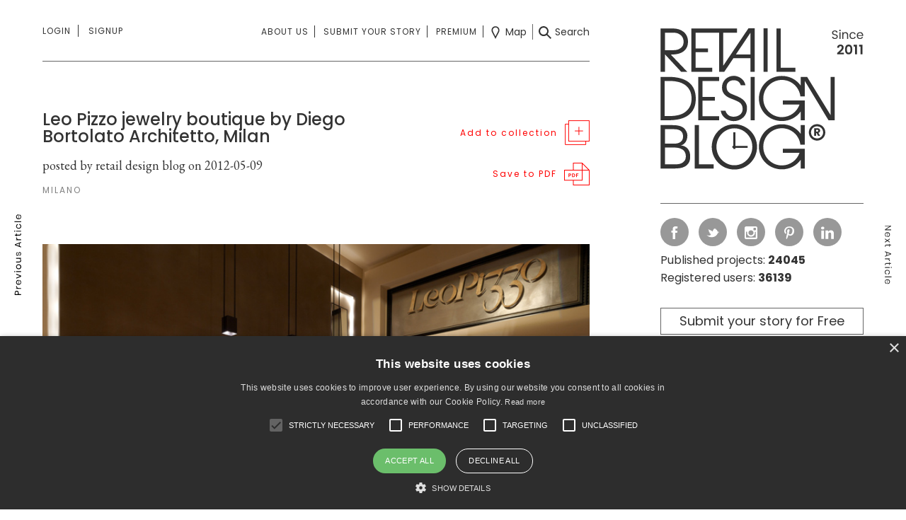

--- FILE ---
content_type: image/svg+xml
request_url: https://retaildesignblog.net/wp-content/themes/rds-2023/i/clock.svg
body_size: 766
content:
<?xml version="1.0" encoding="utf-8"?>
<!-- Generator: Adobe Illustrator 22.0.1, SVG Export Plug-In . SVG Version: 6.00 Build 0)  -->
<svg version="1.1" id="Layer_1" xmlns="http://www.w3.org/2000/svg" xmlns:xlink="http://www.w3.org/1999/xlink" x="0px" y="0px"
	 viewBox="0 0 40 40" style="enable-background:new 0 0 40 40;" xml:space="preserve">
<style type="text/css">
	.st0{fill:#333333;}
</style>
<g>
	<path class="st0" d="M20,0C9,0,0,9,0,20c0,11,9,20,20,20c11,0,20-9,20-20C40,9,31,0,20,0z M20,36.3c-8.8,0-15.8-7.6-15.8-16.3
		c0-8.8,7.1-16.3,15.8-16.3c8.8,0,15.8,7.6,15.8,16.3C35.8,28.7,28.8,36.3,20,36.3z"/>
	<g>
		<rect x="19.1" y="7.2" class="st0" width="1.8" height="14.6"/>
		<rect x="18.2" y="19.1" class="st0" width="13.5" height="1.8"/>
	</g>
</g>
</svg>


--- FILE ---
content_type: image/svg+xml
request_url: https://retaildesignblog.net/wp-content/themes/rds-2023/i/twitter.svg
body_size: 974
content:
<?xml version="1.0" encoding="utf-8"?>
<!-- Generator: Adobe Illustrator 22.0.1, SVG Export Plug-In . SVG Version: 6.00 Build 0)  -->
<svg version="1.1" id="Layer_1" xmlns="http://www.w3.org/2000/svg" xmlns:xlink="http://www.w3.org/1999/xlink" x="0px" y="0px"
	 viewBox="0 0 16 16" style="enable-background:new 0 0 16 16;" xml:space="preserve">
<style type="text/css">
	.st0{fill:#FFFFFF;}
</style>
<path class="st0" d="M16,7.6c-0.6,0.1-1.4,0-1.8-0.2c0.9-0.1,1.5-0.5,1.7-1c-0.3,0.2-1.3,0.4-1.9,0.2C14,6.4,14,6.3,14,6.2
	c-0.4-1.6-1.9-2.8-3.4-2.7c0.1,0,0.2-0.1,0.4-0.1c0.2-0.1,1.1-0.2,1-0.6c-0.1-0.3-1.3,0.2-1.6,0.3c0.3-0.1,0.8-0.3,0.8-0.6
	c-0.5,0.1-0.9,0.3-1.3,0.6c0.1-0.1,0.2-0.3,0.2-0.5C9,3.4,8.3,4.9,7.7,6.5C7.3,6,6.9,5.7,6.5,5.5C5.5,5,4.3,4.4,2.4,3.7
	c-0.1,0.6,0.3,1.5,1.4,2c-0.2,0-0.6,0-1,0.1c0.1,0.7,0.6,1.3,1.8,1.6C4,7.4,3.7,7.6,3.5,7.8c0.3,0.5,0.9,1.1,2,1
	c-1.2,0.5-0.5,1.5,0.5,1.4c-1.7,1.8-4.4,1.6-5.9,0.2c4,5.5,12.8,3.3,14.1-2C15.1,8.3,15.6,8,16,7.6z"/>
</svg>


--- FILE ---
content_type: image/svg+xml
request_url: https://retaildesignblog.net/wp-content/themes/rds-2023/i/search-black.svg
body_size: 664
content:
<?xml version="1.0" encoding="utf-8"?>
<!-- Generator: Adobe Illustrator 22.0.1, SVG Export Plug-In . SVG Version: 6.00 Build 0)  -->
<svg version="1.1" id="Layer_1" xmlns="http://www.w3.org/2000/svg" xmlns:xlink="http://www.w3.org/1999/xlink" x="0px" y="0px"
	 viewBox="0 0 17.1 17.1" style="enable-background:new 0 0 17.1 17.1;" xml:space="preserve">
<style type="text/css">
	.st0{fill:#333333;}
</style>
<g>
	<path class="st0" d="M12,10.6l0.2-0.3C13,9.2,13.3,8,13.3,6.7c0-3.7-3-6.7-6.7-6.7S0,3,0,6.7s3,6.7,6.7,6.7c1.3,0,2.6-0.4,3.7-1.1
		l0.3-0.2l5,5l1.4-1.4L12,10.6z M6.7,11.3C4.1,11.3,2,9.2,2,6.7S4.1,2,6.7,2s4.7,2.1,4.7,4.7S9.2,11.3,6.7,11.3z"/>
</g>
</svg>


--- FILE ---
content_type: image/svg+xml
request_url: https://retaildesignblog.net/wp-content/themes/rds-2023/i/addto-red.svg
body_size: 731
content:
<?xml version="1.0" encoding="utf-8"?>
<!-- Generator: Adobe Illustrator 22.0.1, SVG Export Plug-In . SVG Version: 6.00 Build 0)  -->
<svg version="1.1" id="Layer_1" xmlns="http://www.w3.org/2000/svg" xmlns:xlink="http://www.w3.org/1999/xlink" x="0px" y="0px"
	 viewBox="0 0 36.2 36.2" style="enable-background:new 0 0 36.2 36.2;" xml:space="preserve">
<style type="text/css">
	.st0{fill:none;stroke:#FF0000;stroke-miterlimit:10;}
</style>
<g>
	<rect x="5.6" y="0.6" class="st0" width="30" height="30"/>
	<polyline class="st0" points="5.6,5.6 0.6,5.6 0.6,35.6 30.6,35.6 30.6,30.6 	"/>
	<g>
		<line class="st0" x1="14.6" y1="15.6" x2="26.6" y2="15.6"/>
		<line class="st0" x1="20.6" y1="9.6" x2="20.6" y2="21.6"/>
	</g>
</g>
</svg>


--- FILE ---
content_type: image/svg+xml
request_url: https://retaildesignblog.net/wp-content/themes/rds-2023/i/close-light-black.svg
body_size: 566
content:
<?xml version="1.0" encoding="utf-8"?>
<!-- Generator: Adobe Illustrator 22.0.1, SVG Export Plug-In . SVG Version: 6.00 Build 0)  -->
<svg version="1.1" id="Layer_1" xmlns="http://www.w3.org/2000/svg" xmlns:xlink="http://www.w3.org/1999/xlink" x="0px" y="0px"
	 viewBox="0 0 25.4 25" style="enable-background:new 0 0 25.4 25;" xml:space="preserve">
<style type="text/css">
	.st0{fill:none;stroke:#4D4D4D;stroke-miterlimit:10;}
</style>
<g>
	<line class="st0" x1="1" y1="0.8" x2="24.4" y2="24.2"/>
	<line class="st0" x1="24.4" y1="0.8" x2="1" y2="24.2"/>
</g>
</svg>


--- FILE ---
content_type: image/svg+xml
request_url: https://retaildesignblog.net/wp-content/themes/rds-2023/i/pdf-icon-white.svg
body_size: 1375
content:
<?xml version="1.0" encoding="utf-8"?>
<!-- Generator: Adobe Illustrator 22.0.1, SVG Export Plug-In . SVG Version: 6.00 Build 0)  -->
<svg version="1.1" id="Layer_1" xmlns="http://www.w3.org/2000/svg" xmlns:xlink="http://www.w3.org/1999/xlink" x="0px" y="0px"
	 viewBox="0 0 65.5 60" style="enable-background:new 0 0 65.5 60;" xml:space="preserve">
<style type="text/css">
	.st0{fill:none;}
	.st1{fill:#FFFFFF;}
</style>
<rect x="20.1" y="12.1" class="st0" width="9.1" height="7.9"/>
<polygon class="st0" points="31.2,13.5 31.2,19 36.6,19 "/>
<polygon class="st0" points="30.2,32.6 20.1,32.6 20.1,37.5 38.1,37.5 38.1,21 30.2,21 "/>
<path class="st1" d="M14.6,30.4c0.2,0.2,0.4,0.6,0.4,1c0,0.4-0.1,0.7-0.4,1c-0.2,0.2-0.6,0.4-1,0.4H12V30h1.5
	C14,30,14.3,30.2,14.6,30.4z M22.5,30.1h-1.2v6.2h1.2c0.9,0,1.7-0.3,2.2-0.8c0.5-0.6,0.8-1.3,0.8-2.3c0-1-0.3-1.7-0.8-2.3
	C24.2,30.3,23.4,30.1,22.5,30.1z M46.1,0H20.6v20.2H0v25.7h20.6V60h44.8V19.3L46.1,0z M47.3,7l11.2,11.2H47.3V7z M24.7,4.1h18.6
	v16.1H24.7V4.1z M34.7,32.4v1.4h-2.9v3.9H30v-9h5.6V30h-3.8v2.4H34.7z M16.1,33.1c-0.2,0.3-0.6,0.5-1,0.7c-0.4,0.2-1,0.3-1.6,0.3H12
	v3.6h-1.8v-9h3.3c1,0,1.8,0.3,2.4,0.8c0.6,0.5,0.8,1.1,0.8,1.8C16.8,32,16.5,32.6,16.1,33.1z M19.4,37.7v-9h3.1
	c1.4,0,2.6,0.4,3.5,1.2c0.9,0.8,1.3,1.9,1.3,3.3c0,1.4-0.4,2.4-1.3,3.3c-0.9,0.8-2.1,1.2-3.5,1.2H19.4z M61.4,55.9H24.7v-10h20.6
	V22.2h16.1V55.9z"/>
</svg>


--- FILE ---
content_type: image/svg+xml
request_url: https://retaildesignblog.net/wp-content/themes/rds-2023/i/menu-black.svg
body_size: 578
content:
<?xml version="1.0" encoding="utf-8"?>
<!-- Generator: Adobe Illustrator 22.0.1, SVG Export Plug-In . SVG Version: 6.00 Build 0)  -->
<svg version="1.1" id="Layer_1" xmlns="http://www.w3.org/2000/svg" xmlns:xlink="http://www.w3.org/1999/xlink" x="0px" y="0px"
	 viewBox="0 0 40 30" style="enable-background:new 0 0 40 30;" xml:space="preserve">
<style type="text/css">
	.st0{fill:#333333;}
</style>
<g>
	<rect x="0" y="12.6" class="st0" width="40" height="5"/>
	<rect x="0" class="st0" width="30" height="5"/>
	<rect x="0" y="25" class="st0" width="33" height="5"/>
</g>
</svg>


--- FILE ---
content_type: image/svg+xml
request_url: https://retaildesignblog.net/wp-content/themes/rds-2023/i/pdf-icon-red.svg
body_size: 1375
content:
<?xml version="1.0" encoding="utf-8"?>
<!-- Generator: Adobe Illustrator 22.0.1, SVG Export Plug-In . SVG Version: 6.00 Build 0)  -->
<svg version="1.1" id="Layer_1" xmlns="http://www.w3.org/2000/svg" xmlns:xlink="http://www.w3.org/1999/xlink" x="0px" y="0px"
	 viewBox="0 0 65.5 60" style="enable-background:new 0 0 65.5 60;" xml:space="preserve">
<style type="text/css">
	.st0{fill:none;}
	.st1{fill:#FF0000;}
</style>
<rect x="20.1" y="12.1" class="st0" width="9.1" height="7.9"/>
<polygon class="st0" points="31.2,13.5 31.2,19 36.6,19 "/>
<polygon class="st0" points="30.2,32.6 20.1,32.6 20.1,37.5 38.1,37.5 38.1,21 30.2,21 "/>
<path class="st1" d="M14.6,30.4c0.2,0.2,0.4,0.6,0.4,1c0,0.4-0.1,0.7-0.4,1c-0.2,0.2-0.6,0.4-1,0.4H12V30h1.5
	C14,30,14.3,30.2,14.6,30.4z M22.5,30.1h-1.2v6.2h1.2c0.9,0,1.7-0.3,2.2-0.8c0.5-0.6,0.8-1.3,0.8-2.3c0-1-0.3-1.7-0.8-2.3
	C24.2,30.3,23.4,30.1,22.5,30.1z M46.1,0H20.6v20.2H0v25.7h20.6V60h44.8V19.3L46.1,0z M47.3,7l11.2,11.2H47.3V7z M24.7,4.1h18.6
	v16.1H24.7V4.1z M34.7,32.4v1.4h-2.9v3.9H30v-9h5.6V30h-3.8v2.4H34.7z M16.1,33.1c-0.2,0.3-0.6,0.5-1,0.7c-0.4,0.2-1,0.3-1.6,0.3H12
	v3.6h-1.8v-9h3.3c1,0,1.8,0.3,2.4,0.8c0.6,0.5,0.8,1.1,0.8,1.8C16.8,32,16.5,32.6,16.1,33.1z M19.4,37.7v-9h3.1
	c1.4,0,2.6,0.4,3.5,1.2c0.9,0.8,1.3,1.9,1.3,3.3c0,1.4-0.4,2.4-1.3,3.3c-0.9,0.8-2.1,1.2-3.5,1.2H19.4z M61.4,55.9H24.7v-10h20.6
	V22.2h16.1V55.9z"/>
</svg>


--- FILE ---
content_type: image/svg+xml
request_url: https://retaildesignblog.net/wp-content/themes/rds-2023/i/close-black.svg
body_size: 671
content:
<?xml version="1.0" encoding="utf-8"?>
<!-- Generator: Adobe Illustrator 22.0.1, SVG Export Plug-In . SVG Version: 6.00 Build 0)  -->
<svg version="1.1" id="Layer_1" xmlns="http://www.w3.org/2000/svg" xmlns:xlink="http://www.w3.org/1999/xlink" x="0px" y="0px"
	 viewBox="0 0 25.4 25" style="enable-background:new 0 0 25.4 25;" xml:space="preserve">
<style type="text/css">
	.st0{fill:#333333;}
</style>
<g>
	<rect x="-2.3" y="10" transform="matrix(-0.7071 -0.7071 0.7071 -0.7071 12.8269 30.2904)" class="st0" width="30" height="5"/>
	<rect x="-2.2" y="10.1" transform="matrix(0.7071 -0.7071 0.7071 0.7071 -5.1443 12.6995)" class="st0" width="30" height="5"/>
</g>
</svg>


--- FILE ---
content_type: image/svg+xml
request_url: https://retaildesignblog.net/wp-content/themes/rds-2023/i/prev-article-vertical-black.svg
body_size: 4524
content:
<?xml version="1.0" encoding="utf-8"?>
<!-- Generator: Adobe Illustrator 22.0.1, SVG Export Plug-In . SVG Version: 6.00 Build 0)  -->
<svg version="1.1" id="Layer_1" xmlns="http://www.w3.org/2000/svg" xmlns:xlink="http://www.w3.org/1999/xlink" x="0px" y="0px"
	 viewBox="0 0 9.4 107.6" style="enable-background:new 0 0 9.4 107.6;" xml:space="preserve">
<g>
	<path d="M5.8,106.4h3.4v1.1H0.8v-2.7c0-1,0.2-1.7,0.7-2.2s1.1-0.7,1.9-0.7s1.4,0.2,1.9,0.7c0.4,0.5,0.7,1.2,0.7,2.1v1.7H5.8z
		 M4.5,103.5c-0.3-0.3-0.7-0.4-1.2-0.4s-0.9,0.1-1.2,0.4s-0.4,0.8-0.4,1.4v1.5h3.2v-1.5C4.9,104.2,4.8,103.8,4.5,103.5z"/>
	<path d="M2.9,97.4c-0.3-0.4-0.4-0.9-0.4-1.5h1.2v0.3c0,0.6,0.2,1.1,0.5,1.5c0.3,0.4,0.8,0.6,1.6,0.6h3.5v1.1H2.6v-1.1H4
		C3.5,98.1,3.2,97.8,2.9,97.4z"/>
	<path d="M6.2,87.6v5.3c0.8,0,1.3-0.2,1.7-0.6s0.6-0.9,0.6-1.5c0-0.5-0.1-1-0.4-1.3c-0.3-0.4-0.6-0.6-1.1-0.7v-1.2
		c0.5,0.1,0.9,0.3,1.2,0.5c0.4,0.3,0.6,0.6,0.8,1.1c0.2,0.4,0.3,0.9,0.3,1.5s-0.1,1.2-0.4,1.7c-0.3,0.5-0.7,0.9-1.2,1.1
		C7.2,93.8,6.6,94,5.9,94s-1.3-0.1-1.8-0.4S3.2,92.9,3,92.4c-0.3-0.5-0.4-1-0.4-1.7c0-0.6,0.1-1.2,0.4-1.7s0.6-0.8,1.1-1.1
		s1-0.4,1.5-0.4C5.8,87.6,6,87.6,6.2,87.6z M4.4,88.9c-0.3,0.2-0.6,0.4-0.7,0.8s-0.2,0.7-0.2,1c0,0.6,0.2,1.1,0.6,1.5
		s0.9,0.6,1.6,0.7v-4.2C5.2,88.7,4.7,88.7,4.4,88.9z"/>
	<path d="M8.1,82.4l-5.4-2v-1.2l6.6,2.6v1.3l-6.6,2.6v-1.2L8.1,82.4z"/>
	<path d="M0.2,76.9C0.1,76.8,0,76.6,0,76.4s0.1-0.4,0.2-0.5s0.3-0.2,0.5-0.2s0.4,0.1,0.5,0.2s0.2,0.3,0.2,0.5s-0.1,0.4-0.2,0.5
		s-0.3,0.2-0.5,0.2S0.3,77,0.2,76.9z M2.6,75.8h6.6v1.1H2.6V75.8z"/>
	<path d="M3,68.2c0.3-0.5,0.7-0.9,1.2-1.2c0.5-0.3,1.1-0.4,1.8-0.4s1.3,0.1,1.8,0.4s0.9,0.7,1.2,1.2s0.4,1.1,0.4,1.7
		S9.3,71.1,9,71.6c-0.3,0.5-0.7,0.9-1.2,1.2c-0.5,0.3-1.1,0.4-1.8,0.4s-1.3-0.1-1.8-0.4s-1-0.7-1.2-1.2c-0.3-0.5-0.4-1.1-0.4-1.7
		S2.7,68.7,3,68.2z M3.8,71c0.2,0.3,0.4,0.6,0.8,0.8s0.8,0.3,1.3,0.3s1-0.1,1.3-0.3C7.6,71.6,7.8,71.3,8,71c0.2-0.3,0.3-0.7,0.3-1.1
		S8.2,69.1,8,68.8c-0.2-0.3-0.4-0.6-0.8-0.8c-0.4-0.2-0.8-0.3-1.3-0.3s-1,0.1-1.3,0.3c-0.4,0.2-0.6,0.5-0.8,0.8s-0.3,0.7-0.3,1.1
		S3.6,70.6,3.8,71z"/>
	<path d="M2.6,58.1h6.6v1.1H7.7c0.5,0.2,0.9,0.5,1.2,0.9s0.4,0.9,0.4,1.5c0,0.8-0.2,1.4-0.7,1.8c-0.5,0.5-1.2,0.7-2.1,0.7H2.6V63
		h3.7c0.7,0,1.2-0.2,1.5-0.5c0.4-0.3,0.5-0.8,0.5-1.4c0-0.6-0.2-1.1-0.6-1.4c-0.4-0.4-1-0.5-1.7-0.5H2.6V58.1z"/>
	<path d="M3.1,51.3c0.4-0.5,0.9-0.7,1.6-0.8v1c-0.4,0-0.7,0.2-1,0.5s-0.4,0.6-0.4,1.1c0,0.4,0.1,0.7,0.3,0.9s0.4,0.3,0.8,0.3
		c0.2,0,0.4-0.1,0.6-0.2c0.1-0.1,0.3-0.3,0.3-0.6c0.1-0.2,0.2-0.5,0.2-0.9c0.1-0.5,0.2-0.9,0.3-1.2c0.1-0.3,0.3-0.6,0.6-0.8
		c0.3-0.2,0.6-0.3,1-0.3c0.5,0,1,0.2,1.3,0.6s0.5,0.9,0.5,1.6c0,0.8-0.2,1.4-0.6,1.9S7.7,55.2,7,55.3v-1.1c0.4,0,0.7-0.2,1-0.5
		c0.2-0.3,0.4-0.7,0.4-1.2c0-0.4-0.1-0.7-0.3-0.9s-0.4-0.3-0.8-0.3c-0.3,0-0.5,0.1-0.6,0.2c-0.2,0.2-0.3,0.3-0.3,0.6
		S6.2,52.6,6.1,53c0.1,0.6-0.1,1-0.2,1.3S5.6,54.8,5.4,55s-0.6,0.3-1,0.3c-0.6,0-1-0.2-1.3-0.6c-0.3-0.4-0.5-1-0.5-1.7
		C2.6,52.3,2.8,51.7,3.1,51.3z"/>
	<path d="M7.3,38.6v3.7l2,0.7v1.2L1,41.1v-1.2l8.3-3.1V38L7.3,38.6z M6.4,38.9l-4.3,1.5L6.4,42V38.9z"/>
	<path d="M2.9,32.4c-0.3-0.4-0.4-0.9-0.4-1.5h1.2v0.3c0,0.6,0.2,1.1,0.5,1.5c0.3,0.4,0.8,0.6,1.6,0.6h3.5v1.1H2.6v-1.1H4
		C3.5,33.1,3.2,32.8,2.9,32.4z"/>
	<path d="M8.3,25.5h1v0.8c0,0.7-0.2,1.2-0.5,1.5s-0.9,0.5-1.6,0.5H3.6v1h-1v-1H1v-1.1h1.6v-1.7h0.9v1.7h3.6c0.4,0,0.7-0.1,0.9-0.2
		c0.2-0.2,0.2-0.4,0.2-0.8v-0.7H8.3z"/>
	<path d="M0.2,22.9C0.1,22.8,0,22.6,0,22.4s0.1-0.4,0.2-0.5s0.3-0.2,0.5-0.2s0.4,0.1,0.5,0.2s0.2,0.3,0.2,0.5s-0.1,0.4-0.2,0.5
		s-0.3,0.2-0.5,0.2S0.3,23.1,0.2,22.9z M2.6,21.9h6.6V23H2.6V21.9z"/>
	<path d="M3.2,13.9c0.4-0.6,1-0.9,1.8-1V14c-0.5,0.1-0.8,0.3-1.1,0.7C3.7,15,3.5,15.5,3.5,16c0,0.4,0.1,0.7,0.3,1s0.4,0.6,0.8,0.8
		s0.8,0.3,1.3,0.3s1-0.1,1.4-0.3s0.6-0.4,0.8-0.8c0.2-0.3,0.3-0.7,0.3-1c0-0.5-0.1-1-0.4-1.3c-0.3-0.4-0.6-0.6-1.1-0.7v-1.2
		c0.8,0.1,1.4,0.5,1.8,1c0.4,0.6,0.7,1.2,0.7,2.1c0,0.6-0.1,1.2-0.4,1.7c-0.3,0.5-0.7,0.9-1.2,1.1C7.3,19,6.7,19.1,6,19.1
		S4.7,19,4.2,18.7S3.3,18,3,17.6c-0.3-0.5-0.4-1-0.4-1.7C2.6,15.1,2.8,14.5,3.2,13.9z"/>
	<path d="M0.4,9.2h8.9v1.1H0.4V9.2z"/>
	<path d="M6.2,0.2v5.3c0.8,0,1.3-0.2,1.7-0.6S8.5,4,8.5,3.4c0-0.5-0.1-1-0.4-1.3C7.8,1.7,7.4,1.4,7,1.4V0.2c0.5,0.1,0.9,0.3,1.2,0.5
		C8.5,1,8.8,1.4,9,1.8s0.3,0.9,0.3,1.5S9.2,4.5,8.9,5C8.6,5.5,8.2,5.8,7.7,6.1C7.2,6.4,6.6,6.5,5.9,6.5S4.6,6.4,4.1,6.1
		C3.6,5.8,3.2,5.5,3,5C2.7,4.5,2.6,4,2.6,3.3c0-0.6,0.1-1.2,0.4-1.7s0.6-0.8,1.1-1.1s1-0.4,1.5-0.4C5.8,0.2,6,0.2,6.2,0.2z M4.4,1.5
		C4.1,1.7,3.8,1.9,3.7,2.2s-0.2,0.7-0.2,1c0,0.6,0.2,1.1,0.6,1.5S5,5.3,5.7,5.4V1.3C5.2,1.2,4.7,1.3,4.4,1.5z"/>
</g>
</svg>


--- FILE ---
content_type: image/svg+xml
request_url: https://retaildesignblog.net/wp-content/themes/rds-2023/i/linkedin.svg
body_size: 728
content:
<?xml version="1.0" encoding="utf-8"?>
<!-- Generator: Adobe Illustrator 22.0.1, SVG Export Plug-In . SVG Version: 6.00 Build 0)  -->
<svg version="1.1" id="Layer_1" xmlns="http://www.w3.org/2000/svg" xmlns:xlink="http://www.w3.org/1999/xlink" x="0px" y="0px"
	 viewBox="0 0 16 16" style="enable-background:new 0 0 16 16;" xml:space="preserve">
<style type="text/css">
	.st0{fill:#FFFFFF;}
</style>
<g>
	<path class="st0" d="M0.3,5.2h3.4v10.5H0.3V5.2z"/>
	<path class="st0" d="M5.6,5.2h3.3v1.4h0c0.6-1.1,2-1.7,3.3-1.7C15.7,4.9,16,7.4,16,9v6.7h-3.4v-5.1c0-1.4,0.2-2.9-1.7-2.9
		C9.6,7.7,9,8.8,9,10v5.7H5.6V5.2z"/>
	<path class="st0" d="M4.1,2.1c0,1-0.9,1.8-2.1,1.8S0,3.1,0,2.1c0-1,0.9-1.8,2.1-1.8S4.1,1.1,4.1,2.1z"/>
</g>
</svg>


--- FILE ---
content_type: image/svg+xml
request_url: https://retaildesignblog.net/wp-content/themes/rds-2023/i/hotel-decor-group-logo.svg
body_size: 9685
content:
<svg version="1.1" xmlns="http://www.w3.org/2000/svg" xmlns:xlink="http://www.w3.org/1999/xlink" x="0px" y="0px"
	 viewBox="0 0 90 36" enable-background="new 0 0 90 36" xml:space="preserve">
<path fill="#999998" d="M0,36v-4.9759235h0.9125579v2.0251751h3.2616837v-2.0251751h0.9120755V36H4.1742415v-2.0246925H0.9125579V36
	H0z M6.9794049,36c-0.2627282,0-0.4883366-0.0944862-0.6773081-0.2834587
	C6.1131258,35.5275726,6.01864,35.3019638,6.01864,35.0392342v-3.0543919c0-0.2627296,0.0944858-0.4883366,0.2834568-0.677309
	c0.1889715-0.1889706,0.4145799-0.2834568,0.6773081-0.2834568h3.0543933c0.2627277,0,0.4883366,0.0944862,0.6773081,0.2834568
	c0.1889715,0.1889725,0.2834568,0.4145794,0.2834568,0.677309v3.0543919c0,0.2627296-0.0944853,0.4883385-0.2834568,0.6773071
	C10.5221348,35.9055138,10.296526,36,10.0337982,36H6.9794049z M7.1727147,35.0806923h2.6610246
	c0.1243744,0,0.1957207-0.0077133,0.2140388-0.0241013c0.0183191-0.0159111,0.0274782-0.0887032,0.0274782-0.2174149v-2.6537933
	c0-0.1291962-0.0091591-0.2015057-0.0274782-0.2178955c-0.0183182-0.0159092-0.0896645-0.0241032-0.2140388-0.0241032H7.1727147
	c-0.1287127,0-0.2015052,0.008194-0.2174134,0.0241032C6.938911,31.9838772,6.930716,32.0561867,6.930716,32.1853828v2.6537933
	c0,0.1287117,0.0081949,0.2015038,0.0245852,0.2174149C6.9712095,35.072979,7.0440021,35.0806923,7.1727147,35.0806923z
	 M13.8103323,36v-4.0566158H11.778409v-0.9193077h4.9759226v0.9193077h-2.0251741V36H13.8103323z M17.5458908,36v-4.9759235
	h4.5820713v0.9193077h-3.6627655v1.1058674h2.9440002v0.9260559h-2.9440002v1.1053848h3.6627655V36H17.5458908z M23.0140076,36
	v-4.9826717h0.9125576v4.063364h4.0638466V36H23.0140076z M30.5193501,36v-4.9759235h4.0079288
	c0.2670631,0,0.4955673,0.0944862,0.684536,0.2834568c0.1889725,0.1889725,0.2834587,0.4145794,0.2834587,0.677309v3.0543919
	c0,0.2627296-0.0944862,0.4883385-0.2834587,0.6773071C35.0228462,35.9055138,34.794342,36,34.5272789,36H30.5193501z
	 M31.6734238,35.0806923h2.6600609c0.1253395,0,0.1966858-0.0077133,0.215004-0.0241013
	c0.0183182-0.0159111,0.0269966-0.0887032,0.0269966-0.2174149v-2.6537933c0-0.1291962-0.0086784-0.2015057-0.0269966-0.2178955
	c-0.0183182-0.0159092-0.0896645-0.0241032-0.215004-0.0241032h-2.6600609c-0.1291943,0-0.2015038,0.008194-0.2178955,0.0241032
	c-0.0163898,0.0163898-0.0241032,0.0886993-0.0241032,0.2178955v2.6537933c0,0.1287117,0.0077133,0.2015038,0.0241032,0.2174149
	C31.47192,35.072979,31.5442295,35.0806923,31.6734238,35.0806923z M36.4353104,36v-4.9759235h4.5815887v0.9193077h-3.6627655
	v1.1058674h2.9444809v0.9260559h-2.9444809v1.1053848h3.6627655V36H36.4353104z M42.8593712,36
	c-0.2632103,0-0.4888191-0.0944862-0.6777916-0.2834587c-0.1889725-0.1889687-0.2834587-0.4145775-0.2834587-0.6773071v-3.0543919
	c0-0.2627296,0.0944862-0.4883366,0.2834587-0.677309c0.1889725-0.1889706,0.4145813-0.2834568,0.6777916-0.2834568h4.0011749
	v0.9193077h-3.8083496c-0.128231,0-0.2015038,0.008194-0.2169304,0.0241032
	c-0.0163918,0.0163898-0.0241051,0.0886993-0.0241051,0.2178955v2.6537933c0,0.1287117,0.0077133,0.2015038,0.0241051,0.2174149
	c0.0154266,0.0163879,0.0886993,0.0241013,0.2169304,0.0241013h3.8083496V36H42.8593712z M48.7097664,36
	c-0.2622452,0-0.487854-0.0944862-0.6768265-0.2834587c-0.1889687-0.1889687-0.2834549-0.4145775-0.2834549-0.6773071v-3.0543919
	c0-0.2627296,0.0944862-0.4883366,0.2834549-0.677309c0.1889725-0.1889706,0.4145813-0.2834568,0.6768265-0.2834568h3.0553589
	c0.2622452,0,0.487854,0.0944862,0.6768265,0.2834568c0.1889687,0.1889725,0.2834549,0.4145794,0.2834549,0.677309v3.0543919
	c0,0.2627296-0.0944862,0.4883385-0.2834549,0.6773071C52.2529793,35.9055138,52.0273705,36,51.7651253,36H48.7097664z
	 M48.9035606,35.0806923h2.6610222c0.1243744,0,0.1957207-0.0077133,0.2140388-0.0241013
	c0.0183182-0.0159111,0.0279617-0.0887032,0.0279617-0.2174149v-2.6537933c0-0.1291962-0.0096436-0.2015057-0.0279617-0.2178955
	c-0.0183182-0.0159092-0.0896645-0.0241032-0.2140388-0.0241032h-2.6610222c-0.1291962,0-0.2015076,0.008194-0.2178955,0.0241032
	c-0.0154266,0.0163898-0.0241051,0.0886993-0.0241051,0.2178955v2.6537933c0,0.1287117,0.0086784,0.2015038,0.0241051,0.2174149
	C48.7020531,35.072979,48.7743645,35.0806923,48.9035606,35.0806923z M53.6461601,36v-4.9691734h4.0088921
	c0.267067,0,0.4946022,0.0959301,0.6835747,0.2868309c0.1889725,0.1913815,0.2834587,0.4160252,0.2834587,0.673933v1.3406353
	c0,0.2627296-0.0944862,0.4883385-0.2834587,0.6773071c-0.1889725,0.1889725-0.4165077,0.2834587-0.6835747,0.2834587h-0.2699585
	l1.2302399,1.4515114V36h-0.9949913l-1.4307823-1.7070084l-1.6313248,0.0067482V36H53.6461601z M54.8002357,33.3736839h2.661026
	c0.1243744,0,0.1947556-0.0067482,0.2111435-0.0207291c0.0154266-0.0134964,0.0241051-0.0848427,0.0241051-0.2140388v-0.9535332
	c0-0.1291962-0.0086784-0.2015057-0.0241051-0.2178955c-0.0163879-0.0159092-0.0867691-0.0241032-0.2111435-0.0241032h-2.661026
	c-0.1291962,0-0.2015038,0.008194-0.2169304,0.0241032c-0.0163918,0.0163898-0.0250702,0.0886993-0.0250702,0.2178955v0.9535332
	c0,0.1291962,0.0086784,0.2005424,0.0250702,0.2140388C54.598732,33.3669357,54.6710396,33.3736839,54.8002357,33.3736839z
	 M62.4304352,36c-0.2632103,0-0.4888191-0.0944862-0.6777916-0.2834587
	c-0.1889687-0.1889687-0.2834549-0.4145775-0.2834549-0.6773071v-3.0543919c0-0.2627296,0.0944862-0.4883366,0.2834549-0.677309
	c0.1889725-0.1889706,0.4145813-0.2834568,0.6777916-0.2834568h3.0476456c0.267067,0,0.4945984,0.0944862,0.6835709,0.2834568
	c0.1889725,0.1889725,0.2834625,0.4145794,0.2834625,0.677309v0.3871021h-0.9188309v-0.1865616
	c0-0.1291962-0.0096359-0.2015057-0.0279541-0.2178955c-0.0183182-0.0159092-0.0896683-0.0241032-0.2140427-0.0241032h-2.6610222
	c-0.128231,0-0.2015076,0.008194-0.2169342,0.0241032c-0.0163879,0.0163898-0.0241013,0.0886993-0.0241013,0.2178955v2.6537933
	c0,0.1287117,0.0077133,0.2015038,0.0241013,0.2174149c0.0154266,0.0163879,0.0887032,0.0241013,0.2169342,0.0241013h2.6610222
	c0.1243744,0,0.1957245-0.0077133,0.2140427-0.0241013c0.0183182-0.0159111,0.0279541-0.0887032,0.0279541-0.2174149v-0.7394943
	h-1.1261139v-0.9193077h2.0449448v1.85886c0,0.2627296-0.0944901,0.4883385-0.2834625,0.6773071
	C65.9726791,35.9055138,65.7451477,36,65.4780807,36H62.4304352z M67.3562241,36v-4.9691734h4.0088882
	c0.267067,0,0.494606,0.0959301,0.6835785,0.2868309c0.1889725,0.1913815,0.2834549,0.4160252,0.2834549,0.673933v1.3406353
	c0,0.2627296-0.0944824,0.4883385-0.2834549,0.6773071c-0.1889725,0.1889725-0.4165115,0.2834587-0.6835785,0.2834587h-0.2699585
	l1.2302399,1.4515114V36h-0.9949875l-1.4307861-1.7070084l-1.6313248,0.0067482V36H67.3562241z M68.5102997,33.3736839h2.661026
	c0.1243668,0,0.1947556-0.0067482,0.2111435-0.0207291c0.0154266-0.0134964,0.0241013-0.0848427,0.0241013-0.2140388v-0.9535332
	c0-0.1291962-0.0086746-0.2015057-0.0241013-0.2178955c-0.0163879-0.0159092-0.0867767-0.0241032-0.2111435-0.0241032h-2.661026
	c-0.1291962,0-0.2015076,0.008194-0.2169342,0.0241032c-0.0163879,0.0163898-0.0250702,0.0886993-0.0250702,0.2178955v0.9535332
	c0,0.1291962,0.0086823,0.2005424,0.0250702,0.2140388C68.3087921,33.3669357,68.3811035,33.3736839,68.5102997,33.3736839z
	 M74.1890793,36c-0.2622452,0-0.487854-0.0944862-0.6768265-0.2834587
	c-0.1889725-0.1889687-0.2834549-0.4145775-0.2834549-0.6773071v-3.0543919c0-0.2627296,0.0944824-0.4883366,0.2834549-0.677309
	c0.1889725-0.1889706,0.4145813-0.2834568,0.6768265-0.2834568h3.0553589c0.2622452,0,0.487854,0.0944862,0.6768265,0.2834568
	c0.1889648,0.1889725,0.2834549,0.4145794,0.2834549,0.677309v3.0543919c0,0.2627296-0.0944901,0.4883385-0.2834549,0.6773071
	C77.7322922,35.9055138,77.5066833,36,77.2444382,36H74.1890793z M74.3828735,35.0806923h2.6610184
	c0.1243744,0,0.1957245-0.0077133,0.2140427-0.0241013c0.0183182-0.0159111,0.0279617-0.0887032,0.0279617-0.2174149v-2.6537933
	c0-0.1291962-0.0096436-0.2015057-0.0279617-0.2178955c-0.0183182-0.0159092-0.0896683-0.0241032-0.2140427-0.0241032h-2.6610184
	c-0.1291962,0-0.2015076,0.008194-0.2178955,0.0241032c-0.0154266,0.0163898-0.0241089,0.0886993-0.0241089,0.2178955v2.6537933
	c0,0.1287117,0.0086823,0.2015038,0.0241089,0.2174149C74.181366,35.072979,74.2536774,35.0806923,74.3828735,35.0806923z
	 M80.0799713,36c-0.2622452,0-0.487854-0.0944862-0.6768265-0.2834587
	c-0.1889725-0.1889687-0.2834549-0.4145775-0.2834549-0.6773071v-4.0151577h0.9120712v3.8150997
	c0,0.1287117,0.0086823,0.2015038,0.0241089,0.2174149c0.0163879,0.0163879,0.0886993,0.0241013,0.2178955,0.0241013h2.6610184
	c0.1243744,0,0.1957245-0.0077133,0.2140427-0.0241013c0.0183182-0.0159111,0.0279617-0.0887032,0.0279617-0.2174149v-3.8150997
	h0.9188232v4.0151577c0,0.2627296-0.0944901,0.4883385-0.2834549,0.6773071C83.6231842,35.9055138,83.3975754,36,83.1353302,36
	H80.0799713z M85.0240784,36v-4.9691734h4.0088882c0.267067,0,0.494606,0.0959301,0.6835785,0.2868309
	C89.9055176,31.5090389,90,31.7336826,90,31.9915905v1.3406353c0,0.2627296-0.0944824,0.4883385-0.2834549,0.6773071
	c-0.1889725,0.1889725-0.4165115,0.2834587-0.6835785,0.2834587l-3.0958481,0.0067482V36H85.0240784z M86.178154,33.3736839
	h2.661026c0.1243668,0,0.1957169-0.0067482,0.214035-0.0207291c0.0183182-0.0134964,0.0279617-0.0848427,0.0279617-0.2140388
	v-0.9535332c0-0.1291962-0.0096436-0.2015057-0.0279617-0.2178955c-0.0183182-0.0159092-0.0896683-0.0241032-0.214035-0.0241032
	h-2.661026c-0.1282349,0-0.2015076,0.008194-0.2169342,0.0241032c-0.0163879,0.0163898-0.0241013,0.0886993-0.0241013,0.2178955
	v0.9535332c0,0.1291962,0.0077133,0.2005424,0.0241013,0.2140388C85.9766464,33.3669357,86.0499191,33.3736839,86.178154,33.3736839
	z"/>
<path fill="#C2B92A" d="M56.8046188,19.8708153H32.6368599v-5.4382601h24.1677589V19.8708153z M28.4360733,1.1431416h-5.4382591
	V25.310009h5.4382591V1.1431416z M66.4436646,1.1431416h-5.4382591V25.310009h5.4382591V1.1431416z"/>
</svg>

--- FILE ---
content_type: image/svg+xml
request_url: https://retaildesignblog.net/wp-content/themes/rds-2023/i/pdf-icon-red-alternate.svg
body_size: 1310
content:
<?xml version="1.0" encoding="utf-8"?>
<!-- Generator: Adobe Illustrator 22.0.1, SVG Export Plug-In . SVG Version: 6.00 Build 0)  -->
<svg version="1.1" id="Layer_1" xmlns="http://www.w3.org/2000/svg" xmlns:xlink="http://www.w3.org/1999/xlink" x="0px" y="0px"
	 viewBox="0 0 36.1 32.1" style="enable-background:new 0 0 36.1 32.1;" xml:space="preserve">
<style type="text/css">
	.st0{fill:#FF0000;}
</style>
<g>
	<path class="st0" d="M8,15.3H6.2v5h1v-2H8c0.3,0,0.6,0,0.9-0.1c0.2-0.1,0.4-0.2,0.6-0.4c0.3-0.3,0.4-0.6,0.4-1c0-0.4-0.2-0.7-0.5-1
		C9,15.4,8.6,15.3,8,15.3z M8.6,17.3c-0.1,0.1-0.3,0.2-0.6,0.2H7.2v-1.5H8c0.3,0,0.4,0.1,0.6,0.2s0.2,0.3,0.2,0.5S8.7,17.2,8.6,17.3
		z"/>
	<path class="st0" d="M15.6,17.8c0-0.7-0.2-1.4-0.7-1.8c-0.5-0.5-1.1-0.7-1.9-0.7h-1.7v5H13c0.8,0,1.4-0.2,1.9-0.7
		C15.4,19.1,15.6,18.5,15.6,17.8z M14.2,19c-0.3,0.3-0.7,0.5-1.2,0.5h-0.7v-3.4H13c0.5,0,0.9,0.2,1.2,0.5s0.4,0.7,0.4,1.3
		C14.6,18.3,14.5,18.7,14.2,19z"/>
	<polygon class="st0" points="18.1,18.1 19.7,18.1 19.7,17.4 18.1,17.4 18.1,16.1 20.2,16.1 20.2,15.3 17.1,15.3 17.1,20.3 
		18.1,20.3 	"/>
	<path class="st0" d="M25.8,0.1H12.6v10H0.1v15.2h12.5V32h23.5V10.4L25.8,0.1z M26.1,1.8l8.3,8.3h-8.3V1.8z M13.6,1.1h11.5v9H13.6
		V1.1z M1.1,24.3V11.1h11.5h1h11.5v13.2H13.6h-1H1.1z M35.1,31H13.6v-5.6h12.5V11.1h9V31z"/>
</g>
</svg>


--- FILE ---
content_type: image/svg+xml
request_url: https://retaildesignblog.net/wp-content/themes/rds-2023/i/instagram.svg
body_size: 966
content:
<?xml version="1.0" encoding="utf-8"?>
<!-- Generator: Adobe Illustrator 22.0.1, SVG Export Plug-In . SVG Version: 6.00 Build 0)  -->
<svg version="1.1" id="Layer_1" xmlns="http://www.w3.org/2000/svg" xmlns:xlink="http://www.w3.org/1999/xlink" x="0px" y="0px"
	 viewBox="0 0 16 16" style="enable-background:new 0 0 16 16;" xml:space="preserve">
<style type="text/css">
	.st0{fill-rule:evenodd;clip-rule:evenodd;fill:#FFFFFF;}
</style>
<path class="st0" d="M2.1,0h11.9C15.1,0,16,0.9,16,2.1v11.9c0,1.1-0.9,2.1-2.1,2.1H2.1C0.9,16,0,15.1,0,13.9V2.1C0,0.9,0.9,0,2.1,0
	L2.1,0z M11.7,1.8c-0.4,0-0.7,0.3-0.7,0.7v1.7c0,0.4,0.3,0.7,0.7,0.7h1.8c0.4,0,0.7-0.3,0.7-0.7V2.5c0-0.4-0.3-0.7-0.7-0.7H11.7
	L11.7,1.8z M14.2,6.8h-1.4C12.9,7.2,13,7.7,13,8.1c0,2.7-2.2,4.8-5,4.8c-2.7,0-5-2.2-5-4.8c0-0.5,0.1-0.9,0.2-1.4H1.8v6.8
	c0,0.4,0.3,0.6,0.6,0.6h11.1c0.3,0,0.6-0.3,0.6-0.6V6.8L14.2,6.8z M8,4.9C6.2,4.9,4.8,6.2,4.8,8s1.4,3.1,3.2,3.1
	c1.8,0,3.2-1.4,3.2-3.1S9.8,4.9,8,4.9z"/>
</svg>


--- FILE ---
content_type: image/svg+xml
request_url: https://retaildesignblog.net/wp-content/themes/rds-2023/i/prev-article-vertical-white.svg
body_size: 5076
content:
<?xml version="1.0" encoding="utf-8"?>
<!-- Generator: Adobe Illustrator 22.0.1, SVG Export Plug-In . SVG Version: 6.00 Build 0)  -->
<svg version="1.1" id="Layer_1" xmlns="http://www.w3.org/2000/svg" xmlns:xlink="http://www.w3.org/1999/xlink" x="0px" y="0px"
	 viewBox="0 0 9.4 107.6" style="enable-background:new 0 0 9.4 107.6;" xml:space="preserve">
<style type="text/css">
	.st0{fill:#FFFFFF;}
</style>
<g>
	<path class="st0" d="M5.8,106.4h3.4v1.1H0.8v-2.7c0-1,0.2-1.7,0.7-2.2c0.5-0.5,1.1-0.7,1.9-0.7c0.8,0,1.4,0.2,1.9,0.7
		c0.4,0.5,0.7,1.2,0.7,2.1V106.4z M4.5,103.5c-0.3-0.3-0.7-0.4-1.2-0.4c-0.5,0-0.9,0.1-1.2,0.4s-0.4,0.8-0.4,1.4v1.5h3.2v-1.5
		C4.9,104.2,4.8,103.8,4.5,103.5z"/>
	<path class="st0" d="M2.9,97.4c-0.3-0.4-0.4-0.9-0.4-1.5h1.2v0.3c0,0.6,0.2,1.1,0.5,1.5c0.3,0.4,0.8,0.6,1.6,0.6h3.5v1.1H2.6v-1.1
		H4C3.5,98.1,3.2,97.8,2.9,97.4z"/>
	<path class="st0" d="M6.2,87.6v5.3c0.8,0,1.3-0.2,1.7-0.6c0.4-0.4,0.6-0.9,0.6-1.5c0-0.5-0.1-1-0.4-1.3c-0.3-0.4-0.6-0.6-1.1-0.7
		v-1.2c0.5,0.1,0.9,0.3,1.2,0.5c0.4,0.3,0.6,0.6,0.8,1.1c0.2,0.4,0.3,0.9,0.3,1.5c0,0.6-0.1,1.2-0.4,1.7c-0.3,0.5-0.7,0.9-1.2,1.1
		C7.2,93.8,6.6,94,5.9,94c-0.7,0-1.3-0.1-1.8-0.4S3.2,92.9,3,92.4c-0.3-0.5-0.4-1-0.4-1.7c0-0.6,0.1-1.2,0.4-1.7
		c0.3-0.5,0.6-0.8,1.1-1.1s1-0.4,1.5-0.4C5.8,87.6,6,87.6,6.2,87.6z M4.4,88.9c-0.3,0.2-0.6,0.4-0.7,0.8s-0.2,0.7-0.2,1
		c0,0.6,0.2,1.1,0.6,1.5c0.4,0.4,0.9,0.6,1.6,0.7v-4.2C5.2,88.7,4.7,88.7,4.4,88.9z"/>
	<path class="st0" d="M8.1,82.4l-5.4-2v-1.2l6.6,2.6v1.3l-6.6,2.6v-1.2L8.1,82.4z"/>
	<path class="st0" d="M0.2,76.9C0.1,76.8,0,76.6,0,76.4c0-0.2,0.1-0.4,0.2-0.5c0.1-0.1,0.3-0.2,0.5-0.2s0.4,0.1,0.5,0.2
		c0.1,0.1,0.2,0.3,0.2,0.5c0,0.2-0.1,0.4-0.2,0.5c-0.1,0.1-0.3,0.2-0.5,0.2S0.3,77,0.2,76.9z M2.6,75.8h6.6v1.1H2.6V75.8z"/>
	<path class="st0" d="M3,68.2c0.3-0.5,0.7-0.9,1.2-1.2c0.5-0.3,1.1-0.4,1.8-0.4c0.7,0,1.3,0.1,1.8,0.4c0.5,0.3,0.9,0.7,1.2,1.2
		c0.3,0.5,0.4,1.1,0.4,1.7s-0.1,1.2-0.4,1.7c-0.3,0.5-0.7,0.9-1.2,1.2c-0.5,0.3-1.1,0.4-1.8,0.4c-0.7,0-1.3-0.1-1.8-0.4
		S3.2,72.1,3,71.6c-0.3-0.5-0.4-1.1-0.4-1.7S2.7,68.7,3,68.2z M3.8,71c0.2,0.3,0.4,0.6,0.8,0.8s0.8,0.3,1.3,0.3c0.5,0,1-0.1,1.3-0.3
		c0.4-0.2,0.6-0.5,0.8-0.8s0.3-0.7,0.3-1.1s-0.1-0.8-0.3-1.1c-0.2-0.3-0.4-0.6-0.8-0.8c-0.4-0.2-0.8-0.3-1.3-0.3
		c-0.5,0-1,0.1-1.3,0.3c-0.4,0.2-0.6,0.5-0.8,0.8c-0.2,0.3-0.3,0.7-0.3,1.1S3.6,70.6,3.8,71z"/>
	<path class="st0" d="M2.6,58.1h6.6v1.1H7.7c0.5,0.2,0.9,0.5,1.2,0.9c0.3,0.4,0.4,0.9,0.4,1.5c0,0.8-0.2,1.4-0.7,1.8
		c-0.5,0.5-1.2,0.7-2.1,0.7H2.6V63h3.7c0.7,0,1.2-0.2,1.5-0.5c0.4-0.3,0.5-0.8,0.5-1.4c0-0.6-0.2-1.1-0.6-1.4
		c-0.4-0.4-1-0.5-1.7-0.5H2.6V58.1z"/>
	<path class="st0" d="M3.1,51.3c0.4-0.5,0.9-0.7,1.6-0.8v1c-0.4,0-0.7,0.2-1,0.5c-0.3,0.3-0.4,0.6-0.4,1.1c0,0.4,0.1,0.7,0.3,0.9
		c0.2,0.2,0.4,0.3,0.8,0.3c0.2,0,0.4-0.1,0.6-0.2c0.1-0.1,0.3-0.3,0.3-0.6c0.1-0.2,0.2-0.5,0.2-0.9c0.1-0.5,0.2-0.9,0.3-1.2
		c0.1-0.3,0.3-0.6,0.6-0.8c0.3-0.2,0.6-0.3,1-0.3c0.5,0,1,0.2,1.3,0.6s0.5,0.9,0.5,1.6c0,0.8-0.2,1.4-0.6,1.9s-0.9,0.8-1.6,0.9v-1.1
		c0.4,0,0.7-0.2,1-0.5c0.2-0.3,0.4-0.7,0.4-1.2c0-0.4-0.1-0.7-0.3-0.9c-0.2-0.2-0.4-0.3-0.8-0.3c-0.3,0-0.5,0.1-0.6,0.2
		c-0.2,0.2-0.3,0.3-0.3,0.6s-0.2,0.5-0.3,0.9C6.2,53.6,6,54,5.9,54.3c-0.1,0.3-0.3,0.5-0.5,0.7c-0.2,0.2-0.6,0.3-1,0.3
		c-0.6,0-1-0.2-1.3-0.6c-0.3-0.4-0.5-1-0.5-1.7C2.6,52.3,2.8,51.7,3.1,51.3z"/>
	<path class="st0" d="M7.3,38.6v3.7l2,0.7v1.2l-8.3-3.1v-1.2l8.3-3.1v1.2L7.3,38.6z M6.4,38.9l-4.3,1.5L6.4,42V38.9z"/>
	<path class="st0" d="M2.9,32.4c-0.3-0.4-0.4-0.9-0.4-1.5h1.2v0.3c0,0.6,0.2,1.1,0.5,1.5c0.3,0.4,0.8,0.6,1.6,0.6h3.5v1.1H2.6v-1.1
		H4C3.5,33.1,3.2,32.8,2.9,32.4z"/>
	<path class="st0" d="M8.3,25.5h1v0.8c0,0.7-0.2,1.2-0.5,1.5c-0.3,0.3-0.9,0.5-1.6,0.5H3.6v1H2.6v-1H1v-1.1h1.6v-1.7h0.9v1.7h3.6
		c0.4,0,0.7-0.1,0.9-0.2c0.2-0.2,0.2-0.4,0.2-0.8V25.5z"/>
	<path class="st0" d="M0.2,22.9C0.1,22.8,0,22.6,0,22.4c0-0.2,0.1-0.4,0.2-0.5c0.1-0.1,0.3-0.2,0.5-0.2s0.4,0.1,0.5,0.2
		c0.1,0.1,0.2,0.3,0.2,0.5c0,0.2-0.1,0.4-0.2,0.5c-0.1,0.1-0.3,0.2-0.5,0.2S0.3,23.1,0.2,22.9z M2.6,21.9h6.6v1.1H2.6V21.9z"/>
	<path class="st0" d="M3.2,13.9c0.4-0.6,1-0.9,1.8-1V14c-0.5,0.1-0.8,0.3-1.1,0.7C3.7,15,3.5,15.5,3.5,16c0,0.4,0.1,0.7,0.3,1
		c0.2,0.3,0.4,0.6,0.8,0.8s0.8,0.3,1.3,0.3c0.5,0,1-0.1,1.4-0.3s0.6-0.4,0.8-0.8c0.2-0.3,0.3-0.7,0.3-1c0-0.5-0.1-1-0.4-1.3
		c-0.3-0.4-0.6-0.6-1.1-0.7v-1.2c0.8,0.1,1.4,0.5,1.8,1c0.4,0.6,0.7,1.2,0.7,2.1c0,0.6-0.1,1.2-0.4,1.7c-0.3,0.5-0.7,0.9-1.2,1.1
		c-0.5,0.3-1.1,0.4-1.8,0.4c-0.7,0-1.3-0.1-1.8-0.4c-0.5-0.3-0.9-0.7-1.2-1.1c-0.3-0.5-0.4-1-0.4-1.7C2.6,15.1,2.8,14.5,3.2,13.9z"
		/>
	<path class="st0" d="M0.4,9.2h8.9v1.1H0.4V9.2z"/>
	<path class="st0" d="M6.2,0.2v5.3c0.8,0,1.3-0.2,1.7-0.6c0.4-0.4,0.6-0.9,0.6-1.5c0-0.5-0.1-1-0.4-1.3C7.8,1.7,7.4,1.4,7,1.4V0.2
		c0.5,0.1,0.9,0.3,1.2,0.5C8.5,1,8.8,1.4,9,1.8c0.2,0.4,0.3,0.9,0.3,1.5c0,0.6-0.1,1.2-0.4,1.7C8.6,5.5,8.2,5.8,7.7,6.1
		C7.2,6.4,6.6,6.5,5.9,6.5c-0.7,0-1.3-0.1-1.8-0.4C3.6,5.8,3.2,5.5,3,5c-0.3-0.5-0.4-1-0.4-1.7c0-0.6,0.1-1.2,0.4-1.7
		c0.3-0.5,0.6-0.8,1.1-1.1s1-0.4,1.5-0.4C5.8,0.2,6,0.2,6.2,0.2z M4.4,1.5C4.1,1.7,3.8,1.9,3.7,2.2s-0.2,0.7-0.2,1
		c0,0.6,0.2,1.1,0.6,1.5s0.9,0.6,1.6,0.7V1.3C5.2,1.2,4.7,1.3,4.4,1.5z"/>
</g>
</svg>
